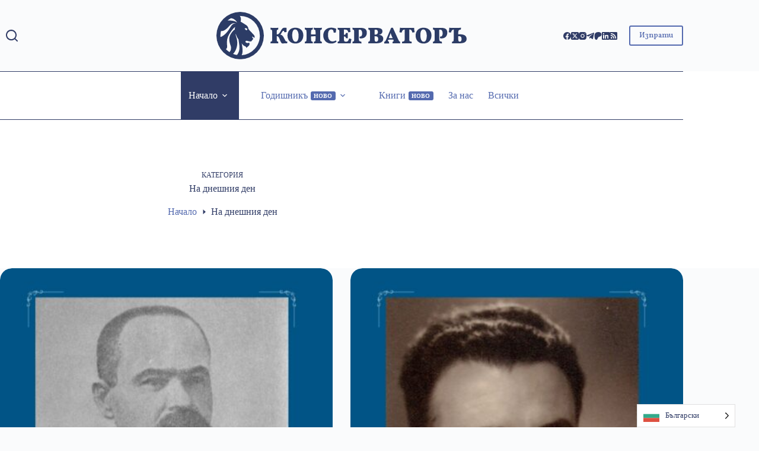

--- FILE ---
content_type: text/html; charset=utf-8
request_url: https://www.google.com/recaptcha/api2/aframe
body_size: 265
content:
<!DOCTYPE HTML><html><head><meta http-equiv="content-type" content="text/html; charset=UTF-8"></head><body><script nonce="LOW2u8anIoaa00BKnJe8lw">/** Anti-fraud and anti-abuse applications only. See google.com/recaptcha */ try{var clients={'sodar':'https://pagead2.googlesyndication.com/pagead/sodar?'};window.addEventListener("message",function(a){try{if(a.source===window.parent){var b=JSON.parse(a.data);var c=clients[b['id']];if(c){var d=document.createElement('img');d.src=c+b['params']+'&rc='+(localStorage.getItem("rc::a")?sessionStorage.getItem("rc::b"):"");window.document.body.appendChild(d);sessionStorage.setItem("rc::e",parseInt(sessionStorage.getItem("rc::e")||0)+1);localStorage.setItem("rc::h",'1769002531655');}}}catch(b){}});window.parent.postMessage("_grecaptcha_ready", "*");}catch(b){}</script></body></html>

--- FILE ---
content_type: image/svg+xml
request_url: https://conservative.bg/wp-content/uploads/2024/03/logo2022-blue.svg
body_size: 15137
content:
<?xml version="1.0" encoding="UTF-8"?>
<svg xmlns="http://www.w3.org/2000/svg" id="Layer_1" data-name="Layer 1" viewBox="0 0 484.17 91.75">
  <defs>
    <style>.cls-1{fill:#2c3c66;}</style>
  </defs>
  <title>logo2022-blue</title>
  <path class="cls-1" d="M99.6,74.22A45.9,45.9,0,0,0,54.52,29.15l-.77,0-.73,0A45.91,45.91,0,0,0,7.89,74.22c0,.26,0,.52,0,.78s0,.48,0,.73A45.91,45.91,0,0,0,53,120.85l.73,0,.77,0A45.91,45.91,0,0,0,99.6,75.73c0-.25,0-.49,0-.73s0-.52,0-.78m-7.81,2.69c0,.22,0,.43,0,.65,0,.42-.06.83-.1,1.24s-.06.52-.09.78-.09.72-.14,1.08-.1.56-.14.83l-.18,1c-.06.29-.13.58-.19.87s-.14.62-.22.93-.16.59-.24.89-.16.58-.25.87-.19.61-.29.91-.18.54-.28.82l-.34.91c-.1.26-.2.52-.31.77s-.26.62-.4.93-.21.47-.32.71-.3.63-.46,1l-.33.64-.53,1-.33.57q-.28.49-.6,1l-.32.5c-.22.34-.45.67-.68,1l-.3.42c-.25.35-.51.7-.77,1l-.26.33c-.28.36-.57.72-.87,1.07-.07.08-.13.16-.2.23-.33.38-.66.76-1,1.12a1.14,1.14,0,0,1-.11.11,38,38,0,0,1-25,11.93c4.16-6.26.2-23.06.2-23.06.64.41,1.15,3.47,7.31,6.14,1.71.74,1.81,3,1.81,3A27.88,27.88,0,0,1,68,96.89a21.12,21.12,0,0,0,3.49-3.55,5,5,0,0,0,.36-2.58,4.44,4.44,0,0,0-.61-2.21s-.22,0-.48.13a10.84,10.84,0,0,1-2.39.8,6.18,6.18,0,0,1-3.36-1,2.59,2.59,0,0,1-.89-2.43c.21-.72,1.54-1.65,4.11-.68a13.8,13.8,0,0,0,2.53.65,13.28,13.28,0,0,0,4.27.2c.44-.18,3.14-3.65,4.16-5-.38-.49-1.26-1.63-1.62-2.16a4.2,4.2,0,0,1-.32-2.25c0-.36.21-.82.39-.25s2.83,2.34,3.49,2.79a2.57,2.57,0,0,0,.59-1,5.49,5.49,0,0,0-.21-2.68c-.68-1.89-5-6-8.27-9.42a49.22,49.22,0,0,1-3.51-4.22c0-3.25-2.09-5.53-3.62-6.87-1-.84-7.1-4.61-11.49-7.28,0,0,2.17-6.13-1.38-11l.49,0A38.15,38.15,0,0,1,91.84,75c0,.64,0,1.28,0,1.91M62.49,61.46c0-.14.08-.2.17-.39A5.75,5.75,0,0,1,66,60.82a4.25,4.25,0,0,1,1.78,1.72s-1,2.46-2.11,2.07-3.15-3-3.15-3.15M15.65,75a38,38,0,0,1,1.09-9c2.88.74,8-.38,16-9.68,7.7-8.94,13-4,13-4-5.16-2.5-9.09,3.36-10.84,6.43-7.66,13.44-15.2,17.65-19.18,19-.06-.88-.1-1.76-.1-2.65M48.24,88.84C47.79,77.72,44,75.44,45.52,71c-.25.79,1.23,6.6,5,11.31,0,0,1.53,10,1.77,12.42.93,9.5-2.3,15-4.75,17.83a38,38,0,0,1-7.46-2c6-6.15,8.35-15.88,8.12-21.73M36.16,41.22A18.9,18.9,0,0,1,41,42.69a14.75,14.75,0,0,1,5.79,5.06,4.6,4.6,0,0,1,.7,2.06l0,.18c-1.21-3.32-11.18-4.56-18-4.36a38.18,38.18,0,0,1,6.65-4.41M28.4,93.34A33,33,0,0,1,32.78,71.9C40.5,59.65,44.32,58.3,44.32,58.3a9.73,9.73,0,0,0-1,5.1s-2.74.88-7.18,7.63c-7.51,11.39-.39,22,0,26.79s-1.46,7.58-3.09,9.16a38.7,38.7,0,0,1-6.84-5.66c1.67-1.08,2.87-3.25,2.16-8" transform="translate(-7.87 -29.13)"></path>
  <path class="cls-1" d="M112.43,90.11a16,16,0,0,1,.13-1.82,11.52,11.52,0,0,1,.31-1.64,4.18,4.18,0,0,0,1.82-.46,2,2,0,0,0,.82-1.42,17.9,17.9,0,0,0,.2-3.08V68.22a16.19,16.19,0,0,0-.2-3,1.93,1.93,0,0,0-.82-1.36,5.09,5.09,0,0,0-1.86-.55,10.71,10.71,0,0,1-.29-1.64,17.18,17.18,0,0,1-.11-1.82c.5,0,1.24.06,2.22.07l3,0,2.62,0,2.41,0,2.68,0c.89,0,1.61,0,2.17-.07,0,.6,0,1.17,0,1.73a6.15,6.15,0,0,1-.36,1.73,3.83,3.83,0,0,0-1.66.51,2,2,0,0,0-.75,1.37,16.81,16.81,0,0,0-.2,3V81.69a15.73,15.73,0,0,0,.22,3.08,2.13,2.13,0,0,0,.8,1.42,3.56,3.56,0,0,0,1.64.46,8.92,8.92,0,0,1,.26,1.57q.09,1,.09,1.89c-.65-.06-1.58-.1-2.79-.11s-2.55,0-4,0-3,0-4.52,0S113.46,90.05,112.43,90.11Zm22.55.26a7.86,7.86,0,0,1-2.41-2.79,29.2,29.2,0,0,1-1.69-3.76c-.49-1.33-1-2.6-1.5-3.79a9.3,9.3,0,0,0-1.91-2.92,3.9,3.9,0,0,0-2.9-1.13V72.65a7.31,7.31,0,0,0,2.63-.4,4.91,4.91,0,0,0,2-1.55,29.43,29.43,0,0,0,2.28-3.36l2.06-3.44a15.43,15.43,0,0,1,1.73-2.39,5.13,5.13,0,0,1,2-1.39,8.43,8.43,0,0,1,3-.45,16.2,16.2,0,0,1,1.9.11,10.87,10.87,0,0,1,1.37.25c-.06.73-.09,1.59-.11,2.54s0,1.92,0,2.86a20.06,20.06,0,0,0,.24,2.48,15.92,15.92,0,0,1-1.9.38,11.82,11.82,0,0,1-2.62,0,5,5,0,0,0-.57-2.15,1.17,1.17,0,0,0-.93-.42,2.05,2.05,0,0,0-1.51.62,11.89,11.89,0,0,0-1.59,2.31c-.6,1-1.09,1.85-1.49,2.45A10.63,10.63,0,0,1,132,72.61a8.23,8.23,0,0,1-1.44,1.15l-1.29-.8a15.23,15.23,0,0,1,3.88.64,6.36,6.36,0,0,1,2.5,1.56,13.14,13.14,0,0,1,2,2.76c.65,1.16,1.41,2.59,2.3,4.3.41.8.77,1.46,1.06,2a6.43,6.43,0,0,0,.93,1.27,3.49,3.49,0,0,0,1.22.75,10.15,10.15,0,0,0,1.93.44c0,.15,0,.43,0,.84s-.09.86-.16,1.33a3.76,3.76,0,0,1-.33,1.15l-2.77,0c-1.11,0-2.27,0-3.48.11S136,90.26,135,90.37Z" transform="translate(-7.87 -29.13)"></path>
  <path class="cls-1" d="M160.67,90.37a16.22,16.22,0,0,1-8.19-2A13.18,13.18,0,0,1,147.23,83a18.7,18.7,0,0,1-.71-14.49,13.86,13.86,0,0,1,3.17-4.81,13.39,13.39,0,0,1,4.83-3,17.56,17.56,0,0,1,6.15-1,17.09,17.09,0,0,1,8.09,1.81,13.1,13.1,0,0,1,5.33,5.1A15.07,15.07,0,0,1,176,74.29a19.17,19.17,0,0,1-1.06,6.54,14.48,14.48,0,0,1-3.08,5.07A13.83,13.83,0,0,1,167,89.2,16.46,16.46,0,0,1,160.67,90.37Zm.53-3.45a4,4,0,0,0,3.13-1.44,9.67,9.67,0,0,0,1.92-4.06,25,25,0,0,0,.67-6.2A22,22,0,0,0,166.1,69a11.17,11.17,0,0,0-2.35-4.43A4.79,4.79,0,0,0,160.1,63a4.15,4.15,0,0,0-3,1.26,8.2,8.2,0,0,0-1.92,3.68,22.27,22.27,0,0,0-.67,5.91,29.81,29.81,0,0,0,.4,5A17.08,17.08,0,0,0,156.09,83a7.77,7.77,0,0,0,2.08,2.86A4.62,4.62,0,0,0,161.2,86.92Z" transform="translate(-7.87 -29.13)"></path>
  <path class="cls-1" d="M178.88,90.11a14,14,0,0,1,.13-1.82,11.52,11.52,0,0,1,.31-1.64,4.22,4.22,0,0,0,1.82-.46,2,2,0,0,0,.82-1.42,17.9,17.9,0,0,0,.2-3.08V68.22a16.19,16.19,0,0,0-.2-3,1.93,1.93,0,0,0-.82-1.36,5.22,5.22,0,0,0-1.86-.55,10.71,10.71,0,0,1-.29-1.64,17.18,17.18,0,0,1-.11-1.82c.5,0,1.24.06,2.21.07l3.06,0,2.66,0,2.48,0,2.77,0c.9,0,1.65,0,2.24-.07,0,.6,0,1.17-.05,1.73a6.49,6.49,0,0,1-.35,1.73,4.56,4.56,0,0,0-1.82.51,2,2,0,0,0-.84,1.37,14.77,14.77,0,0,0-.22,3V81.69a15.73,15.73,0,0,0,.22,3.08,2.07,2.07,0,0,0,.86,1.42,4.36,4.36,0,0,0,1.84.46,8,8,0,0,1,.27,1.57q.09,1,.09,1.89c-.65-.06-1.61-.1-2.86-.11s-2.65,0-4.19,0-3.06,0-4.56,0S179.91,90.05,178.88,90.11Zm12-13.43V72.74h9v3.5l-2.31,0-2.39.07c-.8,0-1.56.07-2.3.13S191.46,76.6,190.84,76.68Zm5.49,13.43a14.15,14.15,0,0,1,.14-1.82,11.52,11.52,0,0,1,.31-1.64,4.17,4.17,0,0,0,1.81-.46,2,2,0,0,0,.82-1.42,16.93,16.93,0,0,0,.2-3.08V68.22a15.33,15.33,0,0,0-.2-3,1.9,1.9,0,0,0-.82-1.36,5.09,5.09,0,0,0-1.86-.55,10.83,10.83,0,0,1-.28-1.64,15,15,0,0,1-.12-1.82c.51,0,1.24.06,2.22.07l3.06,0,2.65,0,2.49,0,2.76,0c.9,0,1.65,0,2.24-.07,0,.6,0,1.17,0,1.73a6.15,6.15,0,0,1-.36,1.73,4.51,4.51,0,0,0-1.81.51,2,2,0,0,0-.85,1.37,15.55,15.55,0,0,0-.22,3V81.69a13.92,13.92,0,0,0,.25,3.08,2.14,2.14,0,0,0,.86,1.42,4.18,4.18,0,0,0,1.82.46,8.92,8.92,0,0,1,.26,1.57q.09,1,.09,1.89c-.65-.06-1.6-.1-2.86-.11s-2.65,0-4.18,0-3.06,0-4.57,0S197.37,90.05,196.33,90.11Z" transform="translate(-7.87 -29.13)"></path>
  <path class="cls-1" d="M229.87,90.37a15.74,15.74,0,0,1-8-2,13.69,13.69,0,0,1-5.33-5.47,18.13,18.13,0,0,1-.67-14.69,13.48,13.48,0,0,1,3.39-4.76,14.7,14.7,0,0,1,4.89-2.88,17,17,0,0,1,5.72-1,21.33,21.33,0,0,1,4.92.6,23.28,23.28,0,0,1,4.83,1.7,28.2,28.2,0,0,0-.38,3.28c-.08,1.18-.11,2.38-.11,3.59a6,6,0,0,1-2,.46,20.91,20.91,0,0,1-2.42.16,9.49,9.49,0,0,0-.6-3.7,4.25,4.25,0,0,0-1.63-2,4.6,4.6,0,0,0-2.46-.64,5.13,5.13,0,0,0-3,.88,6.2,6.2,0,0,0-1.95,2.4,13.37,13.37,0,0,0-1,3.41,23.35,23.35,0,0,0-.33,4,20.74,20.74,0,0,0,.91,6.38,9.49,9.49,0,0,0,2.84,4.47,7.49,7.49,0,0,0,5,1.64,12.52,12.52,0,0,0,3.17-.44A14.69,14.69,0,0,0,239,84.35a3.66,3.66,0,0,1,.8,1.08,5.7,5.7,0,0,1,.44,1.36,16.19,16.19,0,0,1-4.21,2.48A16,16,0,0,1,229.87,90.37Z" transform="translate(-7.87 -29.13)"></path>
  <path class="cls-1" d="M242.49,59.89c.71,0,1.59.06,2.62.07l3.28,0,3.36,0h2.88V81.47a12.94,12.94,0,0,0,.31,3.17A2.48,2.48,0,0,0,256,86.21a4.15,4.15,0,0,0,2.08.44L256.18,90l-3.12,0-4.12,0-3.92,0-2.53,0c0-.65,0-1.29.09-1.91a8.61,8.61,0,0,1,.27-1.55,4.36,4.36,0,0,0,1.84-.46,2,2,0,0,0,.86-1.42,15.73,15.73,0,0,0,.22-3.08V68.22a14.24,14.24,0,0,0-.22-3,2,2,0,0,0-.86-1.36,5.41,5.41,0,0,0-1.89-.55,10.3,10.3,0,0,1-.24-1.71C242.52,61,242.49,60.37,242.49,59.89Zm19.67,9.84c0,.71-.06,1.47-.11,2.28s-.06,1.78-.06,2.9,0,2.27.06,3.08.09,1.55.11,2.19c-.82,0-1.54,0-2.14-.08a7,7,0,0,1-1.67-.36,3.33,3.33,0,0,0-1-2.41,4.59,4.59,0,0,0-2.72-.6h-2.53V73.41h2.53a4.08,4.08,0,0,0,2.85-.71,3.61,3.61,0,0,0,.74-2.44,6.33,6.33,0,0,1,1.83-.42C260.83,69.77,261.51,69.73,262.16,69.73Zm4.3-9.84c0,.74.08,1.6.16,2.57s.17,1.93.31,2.86a23.23,23.23,0,0,0,.46,2.46,15.13,15.13,0,0,1-1.88.55,11.18,11.18,0,0,1-2.59.25,9.5,9.5,0,0,0-.87-2.77A4.19,4.19,0,0,0,260.24,64a7.5,7.5,0,0,0-3.44-.64h-4.12L254.19,60c2.21,0,4.08,0,5.58,0l3.86,0C264.69,60,265.63,59.92,266.46,59.89ZM264.6,80.63a11.74,11.74,0,0,1,2.7.55,5.25,5.25,0,0,1,1.82.95,24.43,24.43,0,0,0-.84,3.64c-.24,1.41-.42,2.85-.53,4.29-.86,0-2,0-3.3,0l-4.21,0-4.06,0,1.91-3.32h.75a5.14,5.14,0,0,0,2.59-.62,4.9,4.9,0,0,0,1.84-2A15,15,0,0,0,264.6,80.63Z" transform="translate(-7.87 -29.13)"></path>
  <path class="cls-1" d="M271.11,90.11c0-.8,0-1.47.07-2a7.08,7.08,0,0,1,.24-1.44,4.36,4.36,0,0,0,1.84-.46,2.13,2.13,0,0,0,.89-1.42,14.7,14.7,0,0,0,.24-3.08V68.22a16.19,16.19,0,0,0-.2-3,1.9,1.9,0,0,0-.82-1.36,5.09,5.09,0,0,0-1.86-.55,12.33,12.33,0,0,1-.29-1.53,16.09,16.09,0,0,1-.11-1.93L275,60c1.21,0,2.32.05,3.32.05l3.19,0,3.3,0,2.24,0a17.79,17.79,0,0,1,7.24,1.19,7.13,7.13,0,0,1,3.61,3.28,10.78,10.78,0,0,1,1,4.79,12.66,12.66,0,0,1-1.3,5.89A9.45,9.45,0,0,1,293.82,79a12.15,12.15,0,0,1-6.1,1.42,8.66,8.66,0,0,1-3-.44,5.12,5.12,0,0,1,0-1.78,4.86,4.86,0,0,1,.44-1.41l.53.06.45,0a3.06,3.06,0,0,0,1.79-.62,4.44,4.44,0,0,0,1.42-2,10.43,10.43,0,0,0,.55-3.72,9.93,9.93,0,0,0-1.17-5.12,4,4,0,0,0-3.7-2,5.84,5.84,0,0,0-1.09.11,3.79,3.79,0,0,0-1,.37l.4-.75V81.25a8.59,8.59,0,0,0,.44,3A3.14,3.14,0,0,0,285.18,86a7.58,7.58,0,0,0,2.9.68,5.68,5.68,0,0,1,.33,1.66c0,.64.07,1.24.07,1.8-.56,0-1.32,0-2.28-.07l-3.1,0-3.17,0-3.17,0-3.14,0C272.63,90.06,271.79,90.08,271.11,90.11Z" transform="translate(-7.87 -29.13)"></path>
  <path class="cls-1" d="M301.81,59.89l2.26.09c.95,0,1.79.05,2.53.05l3.08,0,3.83,0,3.23,0a28.71,28.71,0,0,1,7.49.77A6.88,6.88,0,0,1,328,63a6.28,6.28,0,0,1,1.11,3.79,6.11,6.11,0,0,1-1.82,4.42,8.77,8.77,0,0,1-5.23,2.35,12.39,12.39,0,0,1,5,1.18,6.1,6.1,0,0,1,2.75,2.68,8.7,8.7,0,0,1,.84,3.94,7.61,7.61,0,0,1-1.37,4.5,8.94,8.94,0,0,1-4.43,3,25.29,25.29,0,0,1-8.2,1.08h-3.9c-1.3,0-2.57,0-3.83,0l-3.68,0-3.52.07c0-.65,0-1.29.09-1.91a8.61,8.61,0,0,1,.27-1.55,4.4,4.4,0,0,0,1.84-.46,2.07,2.07,0,0,0,.86-1.42,15.73,15.73,0,0,0,.22-3.08V68.22a14.24,14.24,0,0,0-.22-3A2,2,0,0,0,304,63.9a5.41,5.41,0,0,0-1.89-.55,8.54,8.54,0,0,1-.24-1.71C301.84,61,301.81,60.37,301.81,59.89ZM314,61.71V82.09a8,8,0,0,0,.42,3,2.4,2.4,0,0,0,1.13,1.32,3.41,3.41,0,0,0,1.51.34,3.68,3.68,0,0,0,2.81-1.27A5,5,0,0,0,321,81.87a8.06,8.06,0,0,0-.38-2.66,3.92,3.92,0,0,0-1.13-1.71,4.79,4.79,0,0,0-1.86-.93,10.42,10.42,0,0,0-2.57-.28h-2.88V73h3.37a5.38,5.38,0,0,0,2.52-.55,3.76,3.76,0,0,0,1.64-1.66,6,6,0,0,0,.57-2.75,5.24,5.24,0,0,0-.55-2.5,3.94,3.94,0,0,0-1.5-1.6,4.3,4.3,0,0,0-2.2-.55,5.05,5.05,0,0,0-1.44.18,6.55,6.55,0,0,0-1.26.53Z" transform="translate(-7.87 -29.13)"></path>
  <path class="cls-1" d="M349.26,59.76l9.83,21.58c.71,1.5,1.27,2.63,1.69,3.38a4.41,4.41,0,0,0,1.13,1.49,2.65,2.65,0,0,0,1.13.44,8.68,8.68,0,0,1,.26,1.49c.06.6.09,1.26.09,2-.59-.06-1.34-.1-2.26-.11l-2.68,0h-3.59l-2.23,0-2.29,0c-.72,0-1.29,0-1.7.07a18.26,18.26,0,0,1,.09-2,10,10,0,0,1,.26-1.44c1-.23,1.56-.6,1.75-1.11a3.22,3.22,0,0,0-.37-2.26L347.13,76a40.85,40.85,0,0,1-1.9-5,37.06,37.06,0,0,1-1.07-4.39h1.64c-.35,1.39-.77,2.87-1.26,4.43s-1.08,3.22-1.79,5l-2.84,7.26a3,3,0,0,0-.07,2.08,2,2,0,0,0,1.76,1.33,12.82,12.82,0,0,1,.26,1.55,18.14,18.14,0,0,1,.09,1.91c-.33,0-.81,0-1.44-.07l-2,0-1.77,0-2.35,0a16.64,16.64,0,0,0-1.91.11,16.39,16.39,0,0,1,.09-1.82,8.5,8.5,0,0,1,.36-1.64,2.94,2.94,0,0,0,1.24-.53,4.4,4.4,0,0,0,1.06-1.33,25.79,25.79,0,0,0,1.24-2.61L345.89,60a7.91,7.91,0,0,1,1.62-.25Zm.8,20,.93,2.88q-3,0-6.12.11c-2.09.08-4.21.23-6.33.47l.66-3.46Z" transform="translate(-7.87 -29.13)"></path>
  <path class="cls-1" d="M372,63.35a5.37,5.37,0,0,0-2.68.62,4.62,4.62,0,0,0-1.77,1.86A13.48,13.48,0,0,0,366.4,69c-.82,0-1.64,0-2.43-.11a6.29,6.29,0,0,1-2.13-.55,34.47,34.47,0,0,0,.8-4.21,35,35,0,0,0,.31-4.26l3.68.09c1.21,0,2.61.05,4.2.05h6c2.13,0,4,0,5.56,0l4.3,0c1.29,0,2.53,0,3.74-.07A33.87,33.87,0,0,0,390.7,64a36.55,36.55,0,0,0,.78,4.27,8.71,8.71,0,0,1-2.06.53,16.91,16.91,0,0,1-2.55.18,10,10,0,0,0-1.66-4.34,4.06,4.06,0,0,0-3.35-1.33Zm.09-1.77H381V81.69a10.81,10.81,0,0,0,.33,3.08,2.14,2.14,0,0,0,1.26,1.42,9,9,0,0,0,2.75.46,6.35,6.35,0,0,1,.33,1.57,15.88,15.88,0,0,1,.11,1.89c-.82-.06-2-.1-3.52-.11s-3.23,0-5.12,0l-3.87,0-3.7,0c-1.12,0-2,0-2.66.07a10.63,10.63,0,0,1,.18-1.82,16.41,16.41,0,0,1,.35-1.64,10.14,10.14,0,0,0,2.88-.46,2.35,2.35,0,0,0,1.42-1.42,9.19,9.19,0,0,0,.4-3.08Z" transform="translate(-7.87 -29.13)"></path>
  <path class="cls-1" d="M408.62,90.37a16.22,16.22,0,0,1-8.19-2A13.18,13.18,0,0,1,395.18,83a18.7,18.7,0,0,1-.71-14.49,13.86,13.86,0,0,1,3.17-4.81,13.44,13.44,0,0,1,4.82-3,17.66,17.66,0,0,1,6.16-1,17.09,17.09,0,0,1,8.09,1.81,13.1,13.1,0,0,1,5.33,5.1A15.07,15.07,0,0,1,424,74.29a19.17,19.17,0,0,1-1.06,6.54,14.48,14.48,0,0,1-3.08,5.07A13.93,13.93,0,0,1,415,89.2,16.46,16.46,0,0,1,408.62,90.37Zm.53-3.45a4,4,0,0,0,3.13-1.44,9.67,9.67,0,0,0,1.92-4.06,25,25,0,0,0,.67-6.2,22,22,0,0,0-.82-6.18,11.17,11.17,0,0,0-2.35-4.43A4.79,4.79,0,0,0,408.05,63a4.14,4.14,0,0,0-3,1.26,8.31,8.31,0,0,0-1.93,3.68,22.73,22.73,0,0,0-.66,5.91,29.81,29.81,0,0,0,.4,5A16.66,16.66,0,0,0,404,83a7.77,7.77,0,0,0,2.08,2.86A4.62,4.62,0,0,0,409.15,86.92Z" transform="translate(-7.87 -29.13)"></path>
  <path class="cls-1" d="M426.83,90.11c0-.8,0-1.47.07-2a7.08,7.08,0,0,1,.24-1.44,4.36,4.36,0,0,0,1.84-.46,2.08,2.08,0,0,0,.88-1.42,13.92,13.92,0,0,0,.25-3.08V68.22a16.19,16.19,0,0,0-.2-3,1.93,1.93,0,0,0-.82-1.36,5.22,5.22,0,0,0-1.86-.55,10.72,10.72,0,0,1-.29-1.53,16.09,16.09,0,0,1-.11-1.93l3.9.09c1.21,0,2.32.05,3.32.05l3.19,0,3.3,0,2.24,0A17.83,17.83,0,0,1,450,61.13a7.17,7.17,0,0,1,3.61,3.28,10.78,10.78,0,0,1,1,4.79,12.66,12.66,0,0,1-1.31,5.89A9.39,9.39,0,0,1,449.53,79a12.14,12.14,0,0,1-6.09,1.42,8.66,8.66,0,0,1-3-.44,5.12,5.12,0,0,1,0-1.78,4.57,4.57,0,0,1,.44-1.41,4.78,4.78,0,0,0,.53.06l.44,0a3.09,3.09,0,0,0,1.8-.62,4.43,4.43,0,0,0,1.41-2,10.41,10.41,0,0,0,.56-3.72,9.83,9.83,0,0,0-1.18-5.12,4,4,0,0,0-3.69-2,5.84,5.84,0,0,0-1.09.11,3.68,3.68,0,0,0-1,.37l.4-.75V81.25a8.59,8.59,0,0,0,.44,3A3.12,3.12,0,0,0,440.89,86a7.69,7.69,0,0,0,2.91.68,6.42,6.42,0,0,1,.33,1.66q.06,1,.06,1.8c-.56,0-1.32,0-2.28-.07l-3.1,0-3.16,0-3.17,0-3.15,0C428.34,90.06,427.51,90.08,426.83,90.11Z" transform="translate(-7.87 -29.13)"></path>
  <path class="cls-1" d="M461.87,69c-.83,0-1.64,0-2.44-.11a6.29,6.29,0,0,1-2.12-.55,34.47,34.47,0,0,0,.8-4.21,35,35,0,0,0,.31-4.26l3.67.09c1.21,0,2.62.05,4.21.05h6v3.32h-5.36a4.14,4.14,0,0,0-2.13.6A5.22,5.22,0,0,0,463,65.81,10.43,10.43,0,0,0,461.87,69Zm1.86,21.09c0-.65,0-1.29.09-1.91a8.61,8.61,0,0,1,.27-1.55,4.31,4.31,0,0,0,1.83-.46,2,2,0,0,0,.87-1.42,16.56,16.56,0,0,0,.22-3.08V60q6.33,0,9.59-.05t4.5-.09c0,.56,0,1.16-.07,1.78a6.11,6.11,0,0,1-.33,1.68,7.38,7.38,0,0,0-2.9.69,3.15,3.15,0,0,0-1.49,1.68,8.63,8.63,0,0,0-.44,3V82.09a8,8,0,0,0,.4,2.9,2.45,2.45,0,0,0,1,1.35,2.73,2.73,0,0,0,1.35.36,3.29,3.29,0,0,0,2.59-1.2,5.93,5.93,0,0,0,1-3.9,8.61,8.61,0,0,0-.31-2.46,4.05,4.05,0,0,0-.93-1.7,3.85,3.85,0,0,0-1.48-1,5.5,5.5,0,0,0-2-.33c-.24,0-.56,0-1,0a8.85,8.85,0,0,0-1.21.18V72.65q.7-.09,1.41-.15c.48,0,1.11-.07,1.91-.07a24.44,24.44,0,0,1,7.37.95,8.89,8.89,0,0,1,4.44,2.88A7.93,7.93,0,0,1,492,81.2a8.15,8.15,0,0,1-1.33,4.68,8.4,8.4,0,0,1-4.34,3,24.69,24.69,0,0,1-8,1.06c-2.3,0-4.27,0-5.89,0L468,90Z" transform="translate(-7.87 -29.13)"></path>
</svg>
